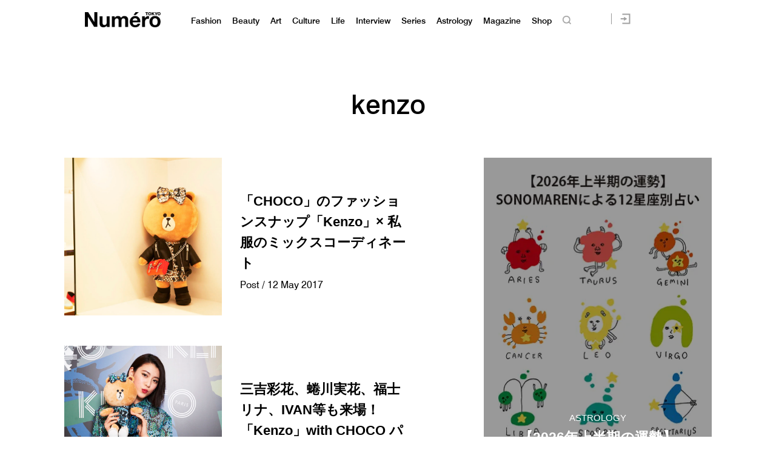

--- FILE ---
content_type: text/javascript;charset=utf-8
request_url: https://id.cxense.com/public/user/id?json=%7B%22identities%22%3A%5B%7B%22type%22%3A%22ckp%22%2C%22id%22%3A%22mkk6al3ju1i1psqf%22%7D%2C%7B%22type%22%3A%22lst%22%2C%22id%22%3A%22358uw68eh617775zk6jvcr3og%22%7D%2C%7B%22type%22%3A%22cst%22%2C%22id%22%3A%22358uw68eh617775zk6jvcr3og%22%7D%5D%7D&callback=cXJsonpCB2
body_size: 185
content:
/**/
cXJsonpCB2({"httpStatus":200,"response":{"userId":"cx:8nvy9mpm7yix8u0q4x9c6u8:for9ybgj2t5b","newUser":true}})

--- FILE ---
content_type: application/javascript; charset=utf-8
request_url: https://fundingchoicesmessages.google.com/f/AGSKWxVKxrc5OS8mdy651A8o4oyzpT-S8UNLEV7-VPTPBiPWISGIU6i6cf_8AS_Lpj4D11B00dClE7QugIrAhdEIWJZmy3IRRBTK0KCaWoy2IpiLwg99PS-0MAAUxf4TmR0ZbLnoa188XzFZ--P1rbnx2ni2myt2HmE_oZeFJe56U3eL2GzsIjMRRcyMVlGl/_/adMarketplace._doubleclick./adsdyn160x160._600x160./oas-config.
body_size: -1290
content:
window['7d6d1e77-b01a-45ea-bba7-fb90083d4bb9'] = true;

--- FILE ---
content_type: application/javascript
request_url: https://id-ap.piano.io/id/api/v1/identity/token/verify?browser_id=mkk6al3ju1i1psqf&page_view_id=mkk6al3jk447n7gn&page_title=kenzo+%7C+Numero+TOKYO+-+Part+2&callback=jsonp1817&client_id=dBctUEw7pj&site=https%3A%2F%2Fnumero.jp&user_state=anon
body_size: -197
content:
jsonp1817({
  "error" : "access_denied",
  "site_cookie_domain" : ".numero.jp",
  "email_confirmation_required" : null,
  "extend_expired_access_enabled" : false,
  "authorized_by_sso" : false
})

--- FILE ---
content_type: text/javascript;charset=utf-8
request_url: https://p1cluster.cxense.com/p1.js
body_size: 99
content:
cX.library.onP1('358uw68eh617775zk6jvcr3og');
